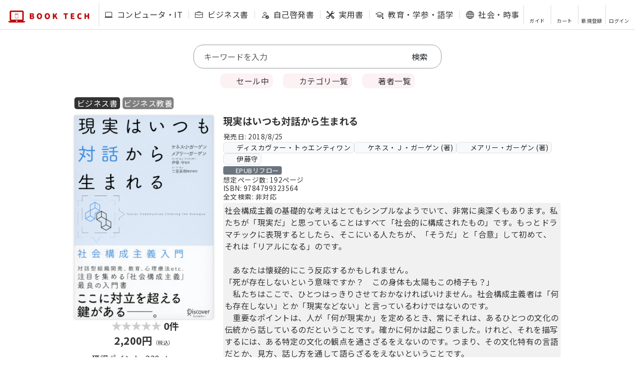

--- FILE ---
content_type: text/html; charset=utf-8
request_url: https://book-tech.com/books/3d77cf75-78da-44aa-b44b-eac35030e4d0
body_size: 41107
content:
<!DOCTYPE html>
<html lang="ja">
  <head>
    <meta charset="utf-8">
    
    
    <title>BOOK TECH | 現実はいつも対話から生まれる</title>
    <meta name="description" content="社会構成主義の基礎的な考えはとてもシンプルなようでいて、非常に奥深くもあります。私たちが「現実だ」と思っていることはすべて「社会的に構成されたもの」です。もっとドラマチックに表現するとしたら、そこにいる人たちが、「そうだ」と「合意」して初めて、それは「リアルになる」のです。　あなたは懐疑的にこう反応するかもしれません。「死が存在しないという意味ですか？　この身体も太陽もこの椅子も？」　私たち..." />
    <meta property="og:locale" content="ja_JP" />
    <meta property="og:title" content="BOOK TECH | 現実はいつも対話から生まれる" />
    <meta property="og:description" content="社会構成主義の基礎的な考えはとてもシンプルなようでいて、非常に奥深くもあります。私たちが「現実だ」と思っていることはすべて「社会的に構成されたもの」です。もっとドラマチックに表現するとしたら、そ..." />
    <meta property="og:url" content="https://book-tech.com/books/3d77cf75-78da-44aa-b44b-eac35030e4d0" />
    <meta property="og:image" content="https://booktech-share.s3-ap-northeast-1.amazonaws.com/books/3d77cf75.webp" />
    <meta property="og:site_name" content="BOOK TECH" />
    <meta property="og:type" content="article" />
    <meta name="twitter:card" content='summary' />
    <meta name="twitter:site" content="@booktech2020" />
    <meta name="twitter:image" content="https://booktech-share.s3-ap-northeast-1.amazonaws.com/books/3d77cf75.webp" />
    <meta name="twitter:title" content="BOOK TECH | 現実はいつも対話から生まれる" />
    <meta name="twitter:description" content="社会構成主義の基礎的な考えはとてもシンプルなようでいて、非常に奥深くもあります。私たちが「現実だ」と思っていることはすべて「社会的に構成されたもの」です。もっとドラマチックに表現するとしたら、そ..." />
    <meta name="viewport" content="width=device-width, initial-scale=1, viewport-fit=cover" />
    <meta name="format-detection" content="telephone=no" />
    <meta name="msvalidate.01" content="FAF8A832CA889524FB190A78122DB4E9" />
    <link href="/assets/favicon-5ea05076fad71d95d3671f5819e4fa519443a89752915e5e9e2b625337bfb181.ico" rel="shortcut icon" type="image/x-icon" />
    <link href="/assets/apple-touch-icon-74ba7d98bff8fdaff576a56e434ffdbabee24d6ba890e0a13b3be716105f05c5.png" rel="apple-touch-icon" sizes="180x180" type="image/png" />
    <link href="/assets/android-touch-icon-de3b004a346eaa5793df4bbfc435889e2936c491644e770758a9c92cd486d3b1.png" rel="android-touch-icon" sizes="180x180" type="image/png" />
    
    <link href="/css/bootstrap.css" rel="stylesheet">
    
    <link rel="stylesheet" media="all" href="/assets/application-c90212cdba3fda53cc148dbf19b0c032f6fb7a4a1555c046dbce526283e1567c.css" data-turbolinks-track="reload" />
    <script src="/packs/js/application-e858c64ec2d5d0335375.js" data-turbolinks-track="reload"></script>
    
    <!-- Bootstrap 5 JS -->
    <script src="https://cdn.jsdelivr.net/npm/bootstrap@5.3.0/dist/js/bootstrap.bundle.min.js" integrity="sha384-geWF76RCwLtnZ8qwWowPQNguL3RmwHVBC9FhGdlKrxdiJJigb/j/68SIy3Te4Bkz" crossorigin="anonymous"></script>

    <link rel="preconnect" href="https://fonts.gstatic.com">
    <link href="https://fonts.googleapis.com/css2?family=Noto+Sans+JP:wght@400;700&display=swap" rel="stylesheet">
    <link rel="preload" href="https://booktech-fonts.s3-ap-northeast-1.amazonaws.com/slick/slick.ttf" as="font" crossorigin>
    
    <link rel="stylesheet" href="/fontawesome/css/all.min.css" type="text/css" />
    <link href="https://cdn.jsdelivr.net/npm/bootstrap-icons/font/bootstrap-icons.css" rel="stylesheet">
    <meta name="csrf-param" content="authenticity_token" />
<meta name="csrf-token" content="bsF70evKS2ZgeKw8GFczuFWr2fvS7sqMnOW11Dk6l8ltDca86mtOA9BCqqfojo4CZoVvtmUFhm9OeTtDeSJoIw==" />
    
    
    
      <script async src="https://www.googletagmanager.com/gtag/js?id=UA-165003996-1"></script>
  <script>
    window.dataLayer = window.dataLayer || [];
    function gtag(){dataLayer.push(arguments);}
    gtag('js', new Date());
  
      gtag('config', 'UA-165003996-1');
  </script>

      

  <!-- LINE Tag Base Code -->
  <!-- Do Not Modify -->
  <script>
  (function(g,d,o){
    g._ltq=g._ltq||[];g._lt=g._lt||function(){g._ltq.push(arguments)};
    var h=location.protocol==='https:'?'https://d.line-scdn.net':'http://d.line-cdn.net';
    var s=d.createElement('script');s.async=1;
    s.src=o||h+'/n/line_tag/public/release/v1/lt.js';
    var t=d.getElementsByTagName('script')[0];t.parentNode.insertBefore(s,t);
      })(window, document);
  _lt('init', {
    customerType: 'lap',
    tagId: 'c121b5cb-6713-404e-8191-add6c6e90a20'
  });
  _lt('send', 'pv', ['c121b5cb-6713-404e-8191-add6c6e90a20']);
  </script>
  <noscript>
    <img height="1" width="1" style="display:none"
         src="https://tr.line.me/tag.gif?c_t=lap&t_id=c121b5cb-6713-404e-8191-add6c6e90a20&e=pv&noscript=1" />
  </noscript>
  <!-- End LINE Tag Base Code -->
  

      

<!-- yahoo Tag -->
<script async src="https://s.yimg.jp/images/listing/tool/cv/ytag.js"></script>
<script>
window.yjDataLayer = window.yjDataLayer || [];
function ytag() { yjDataLayer.push(arguments); }
ytag({"type":"ycl_cookie"});
</script>
<!-- End yahoo Tag -->


    
  </head>

  <body>
      <script src="/assets/home-306c879ca9dd61becf382cbe1c7d5016e29ecb222b22fee54fa2a08978626935.js"></script>
    
    <header class="header-wrap" id="header">
  
  <div class="notice-message"></div>
  <div class="header">
    <div class="header-title">
        <a href="/">
          <img src="https://booktech-share.s3-ap-northeast-1.amazonaws.com/logo/logo-d.webp" alt="logo">
</a>    </div>
    
    <div class="header-menu-wrap">
      <ul class="header-menu">
        
  <li>
    <a data-turbolinks="false" class="text-nowrap" data-method="get" href="/books/large_categories/%E3%82%B3%E3%83%B3%E3%83%94%E3%83%A5%E3%83%BC%E3%82%BF%E3%83%BBIT">
        <i class="bi bi-laptop me-1"></i>
      コンピュータ・IT
</a>  </li>
  <li>
    <a data-turbolinks="false" class="text-nowrap" data-method="get" href="/books/large_categories/%E3%83%93%E3%82%B8%E3%83%8D%E3%82%B9%E6%9B%B8">
        <i class="bi bi-briefcase me-1"></i>
      ビジネス書
</a>  </li>
  <li>
    <a data-turbolinks="false" class="text-nowrap" data-method="get" href="/books/large_categories/%E8%87%AA%E5%B7%B1%E5%95%93%E7%99%BA%E6%9B%B8">
        <i class="bi bi-person-check me-1"></i>
      自己啓発書
</a>  </li>
  <li>
    <a data-turbolinks="false" class="text-nowrap" data-method="get" href="/books/large_categories/%E5%AE%9F%E7%94%A8%E6%9B%B8">
        <i class="bi bi-tools me-1"></i>
      実用書
</a>  </li>
  <li>
    <a data-turbolinks="false" class="text-nowrap" data-method="get" href="/books/large_categories/%E6%95%99%E8%82%B2%E3%83%BB%E5%AD%A6%E5%8F%82%E3%83%BB%E8%AA%9E%E5%AD%A6">
        <i class="bi bi-mortarboard me-1"></i>
      教育・学参・語学
</a>  </li>
  <li>
    <a data-turbolinks="false" class="text-nowrap" data-method="get" href="/books/large_categories/%E7%A4%BE%E4%BC%9A%E3%83%BB%E6%99%82%E4%BA%8B">
        <i class="bi bi-globe me-1"></i>
      社会・時事
</a>  </li>
  <li>
    <a data-turbolinks="false" class="text-nowrap" data-method="get" href="/books/large_categories/%E6%96%87%E8%8A%B8%E3%83%BB%E3%82%A8%E3%83%83%E3%82%BB%E3%82%A4">
        <i class="bi bi-book me-1"></i>
      文芸・エッセイ
</a>  </li>
  <li>
    <a data-turbolinks="false" class="text-nowrap" data-method="get" href="/books/large_categories/%E3%81%9D%E3%81%AE%E4%BB%96">
        <i class="bi bi-three-dots me-1"></i>
      その他
</a>  </li>
  
      </ul>
    </div>
    
    <ul class="header-support">
    

    <li>
      <a data-turbolinks="false" href="/about">
        <i class="fas fa-question-circle fa-2x "></i>
        <P>ガイド</P>
      </a>
    </li>
  
  <li>
      <a data-method="get" href="/cart">
        <i class="fas fa-shopping-cart fa-2x "></i>
        <P>カート</P>
</a>  </li>
  
  <li>
    <a class="post" data-turbolinks="false" data-method="get" href="/users/signup">
      <i class="fas fa-user-plus fa-2x "></i>
      <p>新規登録</p>
</a>  </li>
  <li>
    <a data-turbolinks="false" class="post" href="/users/sign_in">
      <i class="fas fa-sign-in-alt fa-2x "></i>
      <p>ログイン</p>
</a>  </li>

    </ul>
    
    <div class="header-spy-wrap">
      <div class="header-spy">
          <a href="#_search" class="header-search"><i class="fas fa-search fa-2x"></i></a>
        <div class="header-support-wrap">
          <div class="support-button"><i class="fas fa-bars fa-2x"></i></div>
          <div class="header-support-spy hide">
            <div class="close-button">
              <img src="https://booktech-share.s3-ap-northeast-1.amazonaws.com/logo/btn-close.webp">  
            </div>
            <ul class="header-support-spy-menu">
            

    <li>
      <a data-turbolinks="false" href="/about">
        <i class="fas fa-question-circle fa-2x "></i>
        <P>ガイド</P>
      </a>
    </li>
  
  <li>
      <a data-method="get" href="/cart">
        <i class="fas fa-shopping-cart fa-2x "></i>
        <P>カート</P>
</a>  </li>
  
  <li>
    <a class="post" data-turbolinks="false" data-method="get" href="/users/signup">
      <i class="fas fa-user-plus fa-2x "></i>
      <p>新規登録</p>
</a>  </li>
  <li>
    <a data-turbolinks="false" class="post" href="/users/sign_in">
      <i class="fas fa-sign-in-alt fa-2x "></i>
      <p>ログイン</p>
</a>  </li>

            </ul>
          </div>
        </div>
      </div>
    </div>
    
  </div>
</header>
    
    
    <div class="contents-base">

      
      
<script src="/assets/biz_request-f18ba88eefadff169936bb25ec240f92d1fea07602496d22b8f92ba61bf43057.js"></script>
<div class="search-container" id="_search">
  <div class="search">
  <form class="book_search" id="book_search" action="/books" accept-charset="UTF-8" method="get">

      
      
      
      
      

    <input placeholder="キーワードを入力" class="form-control border-0 px-0" autocomplete="off" type="search" name="q[title_or_overview_or_identification_number_1_or_product_code_cont]" id="q_title_or_overview_or_identification_number_1_or_product_code_cont" />
    <input type="submit" name="commit" value="検索" class="text-dark" data-disable-with="検索" />
</form></div>

</div>


<div class="search-category-btn-wrap">
    <a class="search-category-btn sale" data-turbolinks="false" data-method="get" href="/books?q%5Bon_sale%5D=1">
    <i class="fa fa-bomb "></i> セール中
</a>
  <a class="search-category-btn category" data-turbolinks="false" data-method="get" href="/categories">
  <i class="fa fa-bookmark "></i> カテゴリ一覧
</a>
  <a class="search-category-btn author" data-turbolinks="false" data-method="get" href="/authors">
  <i class="fa fa-users "></i> 著者一覧
</a>
</div>



  
  







  <div class="contents">
    <div class="contents-book">
      
      <div class="contents-book-item-lang">
        
          <a class="contents-index-item-large-lang-wrap" data-turbolinks="false" data-method="get" href="/books?q%5Bbook_category_in%5D%5B%5D=%E3%83%93%E3%82%B8%E3%83%8D%E3%82%B9%E6%9B%B8">
            ビジネス書
</a>        
          <a class="contents-index-item-show-lang-wrap" data-turbolinks="false" data-method="get" href="/books?q%5Bcategory_relations_category_id_in%5D%5B%5D=494">
            ビジネス教養
</a>        
      </div>
      
      <div class="contents-book-inner">
        <div class="contents-book-item">
          <div class="contents-book-item-detail-wrap">
            <div class="contents-book-item-detail-thumb">
              <img src="https://booktech-share.s3-ap-northeast-1.amazonaws.com/books/3d77cf75.webp" class="thumb" alt="現実はいつも対話から生まれる">
            </div>
            <div class="contents-book-item-detail-review">
                <div class="contents-book-item-detail-review-count"></div>
                <div id="rateYo"></div>
                <div class="contents-book-item-detail-review-amount">0件</div>
                
                <script type="text/javascript">
                $(function () {
                    $("#rateYo").rateYo({
                        rating: 0,
                        halfStar: true,
                        starWidth: "20px",
                        readOnly: true,
                        normalFill: "#cccccc",
                        ratedFill: "#FFC200",
                    });
                });
                </script>
              
              
              
            </div>
            
              <div class="contents-book-item-detail-price_include_tax">
                  2,200円<span class="tax">（税込）</span>
              </div>
            
            
                <div class="contents-book-item-detail-point">
  獲得ポイント:
  
    
      220pt
      
      <input type="checkbox" id="label1" class="point-acc" />
      <label for="label1"><i class="fas fa-chevron-down"></i> 内訳</label>
      <div class="point-show">
        <div class="point-show-wrap">
          <div>通常:</div>
          <div>22pt</div>
        </div>
        <div class="point-show-wrap">
          <div>キャンペーン<sup>※1</sup> :</div>
          <div>198pt</div>
        </div>
        <div class="point-show-wrap-note">
          <span class="period">※1&nbsp;&nbsp;01月28日まで</span>
        </div>
      </div>
    
</div>
            
            <div class="contents-book-item-detail-btn_cart-wrap">
              
                    <a target="_blank" class="contents-book-item-detail-btn_read" data-method="get" href="/books/3d77cf75-78da-44aa-b44b-eac35030e4d0/trial_contents/epub_reader">
                    <div><i class="fa-solid fa-book-open fa-fw"></i>試し読み</div>
                    <div class="small">(EPUBリーダー起動)</div>
</a>              
                <div id="cart">
                  <!--①ユーザーがログインかつ本を購入している場合-->
        <a class="contents-book-item-detail-btn_cart" data-remote="true" rel="nofollow" data-method="post" href="/add_book?book_id=3d77cf75-78da-44aa-b44b-eac35030e4d0">
        <i class="fa-solid fa-cart-arrow-down fa-fw"></i>カート追加
</a>
                </div>
                <div id="curious">
                  
<!--A ユーザーがログインかつ購入している場合-->
<!--何も表示しない-->

                </div>
              
              
              <!--<div class="caution-about-fixed-layout">-->
              <!--※本書はEPUB（固定レイアウト型）で作成されております。-->
              <!--</div>-->
              
                  <a class="contents-book-item-detail-btn_gift" data-method="get" href="/books/3d77cf75-78da-44aa-b44b-eac35030e4d0/gift_order/new">
                    <div><i class="fa-solid fa-gift"></i>ギフト購入</div>
</a>            
            </div>
            
          </div>
        </div>
    
        <div class="contents-book-about">
          <div class="contents-book-about-title">
            <h1>現実はいつも対話から生まれる</h1>
          </div>

            <div class="contents-book-about-publicationdate my-1" style="font-size: 0.85em;">
              発売日:
              2018/8/25
            </div>

          <div class="d-flex flex-wrap align-items-center gap-1">
                <a class="badge bg-light text-dark border" style="text-decoration: none; font-size: 0.85em; padding: 0.3em 0.4em; font-weight: normal;" data-turbolinks="false" data-method="get" href="/books?q%5Bpublisher_relations_publisher_id_in%5D%5B%5D=1">
                  <i class="fas fa-building me-1"></i>ディスカヴァー・トゥエンティワン
</a>                <a class="badge bg-light text-dark border" style="text-decoration: none; font-size: 0.85em; padding: 0.3em 0.4em; font-weight: normal;" data-turbolinks="false" href="/books?q%5Bauthor_relations_author_id_in%5D%5B%5D=1141">
                  <i class="fas fa-user me-1"></i>ケネス・Ｊ・ガーゲン (著)
</a>                <a class="badge bg-light text-dark border" style="text-decoration: none; font-size: 0.85em; padding: 0.3em 0.4em; font-weight: normal;" data-turbolinks="false" href="/books?q%5Bauthor_relations_author_id_in%5D%5B%5D=1495">
                  <i class="fas fa-user me-1"></i>メアリー・ガーゲン (著)
</a>                <a class="badge bg-light text-dark border" style="text-decoration: none; font-size: 0.85em; padding: 0.3em 0.4em; font-weight: normal;" data-turbolinks="false" href="/books?q%5Bauthor_relations_author_id_in%5D%5B%5D=568">
                  <i class="fas fa-user me-1"></i>伊藤守
</a>          </div>

          <div class="contents-book-about-badges-tags">
            <span class="viewer-tag" style="font-size: 0.8em; font-weight: normal;"><i class="fa-solid fa-book-open-reader me-1"></i>EPUBリフロー</span>
          </div>

            <div class="contents-book-about-pages" style="font-size: 0.85em;">
              想定ページ数:
              192ページ
            </div>

            <div class="contents-book-about-id" style="font-size: 0.85em;">
              ISBN:
              9784799323564
            </div>


          <div class="contents-book-about-id2" style="font-size: 0.85em;">
            全文検索:
            非対応
          </div>
          
          <div class="contents-book-about-description scroll" >
            社会構成主義の基礎的な考えはとてもシンプルなようでいて、非常に奥深くもあります。私たちが「現実だ」と思っていることはすべて「社会的に構成されたもの」です。もっとドラマチックに表現するとしたら、そこにいる人たちが、「そうだ」と「合意」して初めて、それは「リアルになる」のです。<br><br>　あなたは懐疑的にこう反応するかもしれません。<br>「死が存在しないという意味ですか？　この身体も太陽もこの椅子も？」<br>　私たちはここで、ひとつはっきりさせておかなければいけません。社会構成主義者は「何も存在しない」とか「現実などない」と言っているわけではないのです。<br>　重要なポイントは、人が「何が現実か」を定めるとき、常にそれは、あるひとつの文化の伝統から話しているのだということです。確かに何かは起こりました。けれど、それを描写するには、ある特定の文化の観点を通さざるをえないのです。つまり、その文化特有の言語だとか、見方、話し方を通して語らざるをえないということです。<br><br>　たとえば、「彼のお父さんが亡くなりました」ということを描写しようとすると、普通は生物学的観点から語ることになります。ここで私たちは「起こったこと」を「特定の身体機能の停止」として「構成」しているのです（けれども、医療専門家たちの間でもそれを死と確定することには同意が成立しないかもしれません。移植外科医は、かかりつけの内科医とは別の意見を持っている可能性があります）。<br>　他の文化的伝統においては、「彼は昇天しました」とか「彼は彼女の心の中に住み続けます」とか、「これは彼の生まれ変わりの新しいサイクルの始まりなのです」とか、「彼は苦しみから解き放たれました」とか、「彼は、彼が残した功績という遺産の中に生き続けます」とか、「彼の３人の息子たちに彼の人生は引き継がれます」とか、「この物体の原子構成が変化したのです」などと語られるかもしれません。<br>　こういったあらゆる文化的伝統の外に出てしまったとしたら、私たちはどのように語ることができるでしょうか？<br>　構成主義者にとっては、「何も存在しない」のではなく、「私たちにとっては何も意味しない」ということなのです。他の言い方をすると、「私たちの関係性」によって、私たちの世界は、私たちが「木」「太陽」「身体」「椅子」などと捉えているもので満たされるのです。<br><br>　もっと広い意味で言えば、お互いにコミュニケーションを取るたびに、私たちは、この生きている世界を構成していると言えるかもしれません。<br>　私たちが日頃慣れ親しんでいる伝統の中にいつづけるかぎり、人生はそのままでしょう。たとえば、「男と女」、「貧富」、「教養がある／教養がない」などのように慣れ親しんだ「区別」をしている限り、人生は、比較的予測できるものであり続けるのです。<br>　しかし私たちは、「当たり前だ」と考えられているものすべてに挑戦することもできるのです。たとえば、「問題」はすべての人の目に見えるわけではありません。私たちが「良し」とする世界を構成していて、私たちが価値を置いていることを実現するのを妨げるものを「問題」と見なしているわけです。<br>　私たちが「問題」として「構成」しているすべてのものを、「チャンス（機会）」として「再・構成」することはできないでしょうか？<br>　ここに、構成主義的考え方の膨大な可能性があります。構成主義者にとって、私たちの行動は、伝統的に真実だとされてきたもの、理に適っているとされてきたもの、正しいとされてきたものに制約されることはありません。<br>　私たちの目の前には、「イノベーション（革新）」への無現の可能性が広がっているのです。これまで現実であるとか良いと思ってきたことを捨て去らなければならないと言っているわけではありません。歴史や伝統に縛られることはないということなのです。<br>　一緒に話し、新しい考えを聞き、問いを投げかけ、別の（代わりの）メタファーを考えることで、新しい意味の世界の敷居をまたぐのです。未来とは私たちが「一緒に創造する」ものなのです。<br>（第１章より）
            
            
          </div>
    
        </div>
      </div>
    </div>
  </div>
  
  <div class="contents-heading-wrap">
    <h2 class="contents-heading">目次</h2>
  </div>
  
  <div class="contents">
    <div class="mokuji-button-wrap">
      <button class="mokuji-button1">1階層</button>
      <button class="mokuji-button2">2階層</button>
      <button class="mokuji-button3">全展開</button>
    </div>
  </div>
  
  
  <div class="contents-table-wrap">
      <div class="contents-table">
        <div class="contents-table-header">
          <div class="contents-table-header-title">
            <span>監訳者まえがき</span>
          </div>
        </div>
      </div>
      <div class="contents-table">
        <div class="contents-table-header">
          <div class="contents-table-header-title">
            <span>第１章 「社会構成」というドラマ</span>
          </div>
        </div>
        <div class="contents-table-list-wrap">
          <div class="contents-table-list-chapter-wrap">
            <div class="contents-table-list">
              <div class="contents-table-list-chapter">
                「私たちが世界を創造している」という基本的な考え方
              </div>
            </div>
            <div class="contents-table-list-clause-wrap">
              <ul class="contents-table-list-clause">
                <li>
                  さまざまな視点から認識されるさまざまな「あなた」
                </li>
              </ul>
            </div>
          </div>
        </div>
        <div class="contents-table-list-wrap">
          <div class="contents-table-list-chapter-wrap">
            <div class="contents-table-list">
              <div class="contents-table-list-chapter">
                「言語ゲーム」から「可能性のある世界」へ
              </div>
            </div>
            <div class="contents-table-list-clause-wrap">
              <ul class="contents-table-list-clause">
                <li>
                  言語は「写真」ではなく「行動」だ
                </li>
              </ul>
            </div>
            <div class="contents-table-list-clause-wrap">
              <ul class="contents-table-list-clause">
                <li>
                  「言語ゲーム」と「私たちの世界」の限界
                </li>
              </ul>
            </div>
            <div class="contents-table-list-clause-wrap">
              <ul class="contents-table-list-clause">
                <li>
                  「良きもの」としての「現実（リアル）」
                </li>
              </ul>
            </div>
          </div>
        </div>
        <div class="contents-table-list-wrap">
          <div class="contents-table-list-chapter-wrap">
            <div class="contents-table-list">
              <div class="contents-table-list-chapter">
                徹底的な多元主義
              </div>
            </div>
          </div>
        </div>
        <div class="contents-table-list-wrap">
          <div class="contents-table-list-chapter-wrap">
            <div class="contents-table-list">
              <div class="contents-table-list-chapter">
                科学か？ それとも宗教か？
              </div>
            </div>
          </div>
        </div>
      </div>
      <div class="contents-table">
        <div class="contents-table-header">
          <div class="contents-table-header-title">
            <span>第２章 「批判」から「再・構成」へ</span>
          </div>
        </div>
        <div class="contents-table-list-wrap">
          <div class="contents-table-list-chapter-wrap">
            <div class="contents-table-list">
              <div class="contents-table-list-chapter">
                「脱・構成」とそれを超えて
              </div>
            </div>
          </div>
        </div>
        <div class="contents-table-list-wrap">
          <div class="contents-table-list-chapter-wrap">
            <div class="contents-table-list">
              <div class="contents-table-list-chapter">
                「個人」から「関係」へ
              </div>
            </div>
          </div>
        </div>
        <div class="contents-table-list-wrap">
          <div class="contents-table-list-chapter-wrap">
            <div class="contents-table-list">
              <div class="contents-table-list-chapter">
                「調和した行動」としての意味
              </div>
            </div>
          </div>
        </div>
        <div class="contents-table-list-wrap">
          <div class="contents-table-list-chapter-wrap">
            <div class="contents-table-list">
              <div class="contents-table-list-chapter">
                関係的な「自己」
              </div>
            </div>
          </div>
        </div>
        <div class="contents-table-list-wrap">
          <div class="contents-table-list-chapter-wrap">
            <div class="contents-table-list">
              <div class="contents-table-list-chapter">
                「マインド」の関係的な「再・構成」
              </div>
            </div>
          </div>
        </div>
      </div>
      <div class="contents-table">
        <div class="contents-table-header">
          <div class="contents-table-header-title">
            <span>第３章 社会構成主義と専門行為</span>
          </div>
        </div>
        <div class="contents-table-list-wrap">
          <div class="contents-table-list-chapter-wrap">
            <div class="contents-table-list">
              <div class="contents-table-list-chapter">
                社会構成主義と心理療法の変化
              </div>
            </div>
            <div class="contents-table-list-clause-wrap">
              <ul class="contents-table-list-clause">
                <li>
                  ナラティブ・セラピー：人生を語り直す
                </li>
              </ul>
            </div>
            <div class="contents-table-list-clause-wrap">
              <ul class="contents-table-list-clause">
                <li>
                  ソリューション・フォーカスト・ブリーフ・セラピー：言葉の魔法
                </li>
              </ul>
            </div>
            <div class="contents-table-list-clause-wrap">
              <ul class="contents-table-list-clause">
                <li>
                  ポストモダンセラピーと「知らない」という立ち位置
                </li>
              </ul>
            </div>
          </div>
        </div>
        <div class="contents-table-list-wrap">
          <div class="contents-table-list-chapter-wrap">
            <div class="contents-table-list">
              <div class="contents-table-list-chapter">
                社会構成主義と組織の有効性
              </div>
            </div>
            <div class="contents-table-list-clause-wrap">
              <ul class="contents-table-list-clause">
                <li>
                  個人のリーダーシップから関係性のリーダーシップへ
                </li>
              </ul>
            </div>
            <div class="contents-table-list-clause-wrap">
              <ul class="contents-table-list-clause">
                <li>
                  「アプリシアティブ・インクワイアリー」が組織変革を導く
                </li>
              </ul>
            </div>
          </div>
        </div>
        <div class="contents-table-list-wrap">
          <div class="contents-table-list-chapter-wrap">
            <div class="contents-table-list">
              <div class="contents-table-list-chapter">
                社会構成主義と教育現場
              </div>
            </div>
            <div class="contents-table-list-clause-wrap">
              <ul class="contents-table-list-clause">
                <li>
                  批判的教育学とその先にあるもの
                </li>
              </ul>
            </div>
            <div class="contents-table-list-clause-wrap">
              <ul class="contents-table-list-clause">
                <li>
                  コラボラティブ・ラーニング（協働学習）
                </li>
              </ul>
            </div>
          </div>
        </div>
        <div class="contents-table-list-wrap">
          <div class="contents-table-list-chapter-wrap">
            <div class="contents-table-list">
              <div class="contents-table-list-chapter">
                対立への社会構成主義的な対処
              </div>
            </div>
            <div class="contents-table-list-clause-wrap">
              <ul class="contents-table-list-clause">
                <li>
                  パブリック・カンバセーション・プロジェクト
                </li>
              </ul>
            </div>
          </div>
        </div>
      </div>
      <div class="contents-table">
        <div class="contents-table-header">
          <div class="contents-table-header-title">
            <span>第４章 社会構成主義の実践としてのリサーチ</span>
          </div>
        </div>
        <div class="contents-table-list-wrap">
          <div class="contents-table-list-chapter-wrap">
            <div class="contents-table-list">
              <div class="contents-table-list-chapter">
                知識という行為を「再・構成」する
              </div>
            </div>
            <div class="contents-table-list-clause-wrap">
              <ul class="contents-table-list-clause">
                <li>
                  専門分野の境界線をかき乱す
                </li>
              </ul>
            </div>
            <div class="contents-table-list-clause-wrap">
              <ul class="contents-table-list-clause">
                <li>
                  有用性と価値を問う
                </li>
              </ul>
            </div>
            <div class="contents-table-list-clause-wrap">
              <ul class="contents-table-list-clause">
                <li>
                  複数の方法を利用する
                </li>
              </ul>
            </div>
            <div class="contents-table-list-clause-wrap">
              <ul class="contents-table-list-clause">
                <li>
                  表現の仕方を広げる
                </li>
              </ul>
            </div>
          </div>
        </div>
        <div class="contents-table-list-wrap">
          <div class="contents-table-list-chapter-wrap">
            <div class="contents-table-list">
              <div class="contents-table-list-chapter">
                社会調査の方法の開花
              </div>
            </div>
            <div class="contents-table-list-clause-wrap">
              <ul class="contents-table-list-clause">
                <li>
                  自己を語る（物語）
                </li>
              </ul>
            </div>
            <div class="contents-table-list-clause-wrap">
              <ul class="contents-table-list-clause">
                <li>
                  ディスコース（談話）の研究
                </li>
              </ul>
            </div>
            <div class="contents-table-list-clause-wrap">
              <ul class="contents-table-list-clause">
                <li>
                  人が生きた世界：エスノグラフィ（民族誌学）の冒険
                </li>
              </ul>
            </div>
            <div class="contents-table-list-clause-wrap">
              <ul class="contents-table-list-clause">
                <li>
                  新しい世界をつくる「アクションリサーチ」
                </li>
              </ul>
            </div>
            <div class="contents-table-list-clause-wrap">
              <ul class="contents-table-list-clause">
                <li>
                  稼働中のアクションリサーチ
                </li>
              </ul>
            </div>
          </div>
        </div>
      </div>
      <div class="contents-table">
        <div class="contents-table-header">
          <div class="contents-table-header-title">
            <span>第５章 「批判」から「コラボレーション（連携）」へ</span>
          </div>
        </div>
        <div class="contents-table-list-wrap">
          <div class="contents-table-list-chapter-wrap">
            <div class="contents-table-list">
              <div class="contents-table-list-chapter">
                「ニヒリズム」から「豊かな現実」へ
              </div>
            </div>
          </div>
        </div>
        <div class="contents-table-list-wrap">
          <div class="contents-table-list-chapter-wrap">
            <div class="contents-table-list">
              <div class="contents-table-list-chapter">
                「現実主義」を超えて：体、心、力（権力）
              </div>
            </div>
            <div class="contents-table-list-clause-wrap">
              <ul class="contents-table-list-clause">
                <li>
                  ①「現実づくり」に加わる
                </li>
              </ul>
            </div>
            <div class="contents-table-list-clause-wrap">
              <ul class="contents-table-list-clause">
                <li>
                  ②限界を共に探索する
                </li>
              </ul>
            </div>
            <div class="contents-table-list-clause-wrap">
              <ul class="contents-table-list-clause">
                <li>
                  ③新しいビジョンを一緒につくり出す
                </li>
              </ul>
            </div>
          </div>
        </div>
        <div class="contents-table-list-wrap">
          <div class="contents-table-list-chapter-wrap">
            <div class="contents-table-list">
              <div class="contents-table-list-chapter">
                「道徳的相対主義」を超えて
              </div>
            </div>
          </div>
        </div>
      </div>
  </div>
  
  
  <div class="contents-heading-wrap">
    <h2 class="contents-heading">ユーザーレビュー</h2>
  </div>
  <!-- レビューセクション -->
  <div id="review" class="py-5">
    <div class="container">
      <div class="row justify-content-center">
        <div class="col-12 col-lg-10">
          
            <!-- レビューがない場合 -->
            <div class="alert alert-info text-center" role="alert">
              <i class="fas fa-info-circle"></i> まだレビューが投稿されていません
            </div>
        </div>
      </div>
    </div>
  </div>
  
  <div class="article-sns-top">
  書籍をシェアする
  </div>
  <div class="article-sns">
    <div class="article-sns-img">
      <a href="http://www.facebook.com/share.php?u=https://book-tech.com/books/3d77cf75-78da-44aa-b44b-eac35030e4d0" rel="nofollow" target="_blank">
        <i class="fab fa-facebook-square fa-2x fa-fb"></i>
      </a>
    </div>
    <div class="article-sns-img">
      <a href="https://twitter.com/share?url=https://book-tech.com/books/3d77cf75-78da-44aa-b44b-eac35030e4d0&text=現実はいつも対話から生まれる" data-related="booktech2020" rel="nofollow" target="_blank" alt="ツイッターでシェア">
        <i class="fab fa-twitter-square fa-2x fa-tw"></i>
      </a>
    </div>
  </div>







    </div>
    
    <div class="footer" id="footer">
      <div class="footer-wrap">

        <div class="footer-title">
          <a href="/">
            <img src="https://booktech-share.s3-ap-northeast-1.amazonaws.com/logo/booktech-logo1.webp" alt="logo">
</a>          <div class="footer-abj-pc">
            <a href="/abjmark">
              <img src="https://booktech-share.s3-ap-northeast-1.amazonaws.com/logo/abj-logo-white.webp" alt="logo">
</a>          </div>
        </div>
        <div class="footer-menu">
          <ul  class="footer-menu-ul">
            <li><a data-turbolinks="false" href="/about">ガイド</a></li>
            <li><a data-turbolinks="false" href="/faq">よくあるご質問</a></li>
            <li><a data-turbolinks="false" href="/contacts/new">お問い合わせ</a></li>
            <li><a data-turbolinks="false" href="/requests/new">リクエスト</a></li>
            <li><a data-turbolinks="false" href="/biz">法人向けサービス</a></li>
            <li><a data-turbolinks="false" href="/contents_wanted">出版社・著者の方へ</a></li>
            <li><a data-turbolinks="false" href="/terms">利用規約</a></li>
            <li><a data-turbolinks="false" href="/legal">特定商取引法について</a></li>
            <li><a data-turbolinks="false" href="/privacy">プライバシーポリシー</a></li>
            <li><a data-turbolinks="false" href="/profile" target="_blank">会社概要</a></li>
          </ul>
          
          
          <div class="footer-sns">
            <div class="footer-sns-img">
              <a href="https://www.facebook.com/booktech2020/" target="_blank">
                <i class="fab fa-facebook-square fa-2x"></i>
              </a>
            </div>
            <div class="footer-sns-img">
              <a href="https://twitter.com/booktech2020" target="_blank">
                <i class="fab fa-twitter-square fa-2x"></i>
              </a>
            </div>
          </div>
          
          <div class="footer-abj-sp">
            <a href="/abjmark">
              <img src="https://booktech-share.s3-ap-northeast-1.amazonaws.com/logo/abj-logo-white.webp" alt="logo">
</a>          </div>
          
          <div class="footer-copyright">
            Copyright © BOOK TECH Inc.
          </div>
        </div>
      </div>
    </div>
  </body>
</html>

